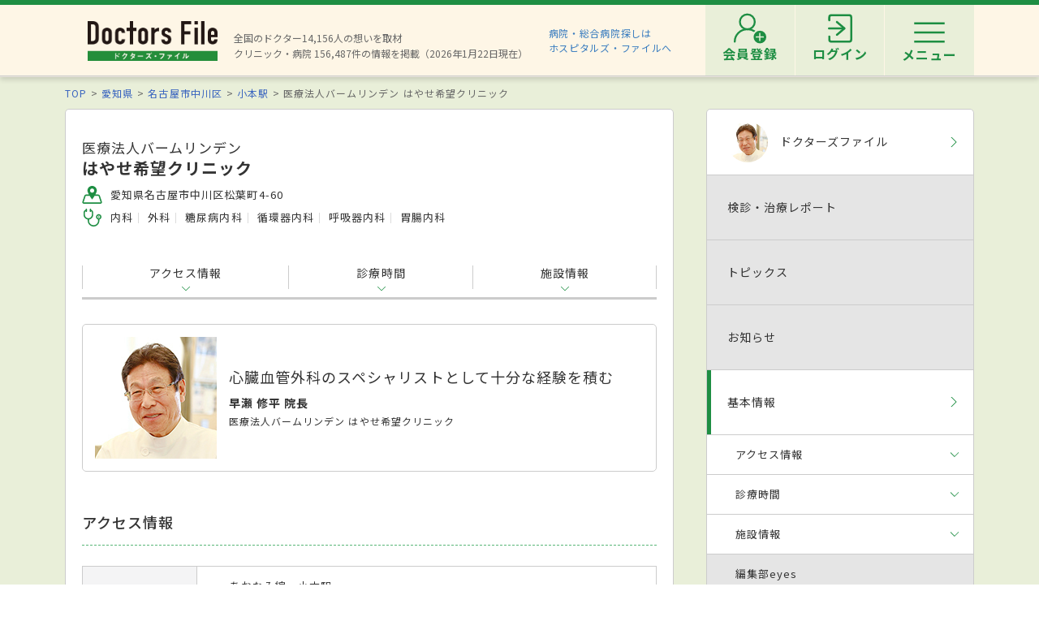

--- FILE ---
content_type: text/html; charset=utf-8
request_url: https://doctorsfile.jp/h/67201/
body_size: 58201
content:
<!DOCTYPE html>
<html>
<head>
    <!-- Google Tag Manager -->
  <script>(function(w,d,s,l,i){w[l]=w[l]||[];w[l].push({'gtm.start':
  new Date().getTime(),event:'gtm.js'});var f=d.getElementsByTagName(s)[0],
  j=d.createElement(s),dl=l!='dataLayer'?'&l='+l:'';j.async=true;j.src=
  'https://www.googletagmanager.com/gtm.js?id='+i+dl;f.parentNode.insertBefore(j,f);
  })(window,document,'script','dataLayer','GTM-WRPW6HF');</script>
  <!-- End Google Tag Manager -->


  <meta http-equiv="Content-Type" content="text/html; charset=UTF-8" />
  <meta http-equiv="Content-Language" content="ja">
  <title>はやせ希望クリニック（名古屋市中川区/小本駅）｜ドクターズ・ファイル</title>
    <link rel="canonical" href="https://doctorsfile.jp/h/67201/" />
  <meta name="description" content="医療法人バームリンデン はやせ希望クリニック（名古屋市中川区/小本駅）の病院詳細情報をドクターズ・ファイルが紹介。医療法人バームリンデン はやせ希望クリニックは内科・外科など6科目を診療可能。「バリアフリー対応」「駐車場あり」などの特徴、診療時間、電話番号、最寄駅、先生の経歴、対応できる検査・治療などの情報を掲載。" />
  <meta name="keywords" content="医療法人バームリンデン はやせ希望クリニック,早瀬修平院長,内科,小本駅,烏森駅,八田駅,近鉄八田駅,名古屋市中川区,愛知県,病院,クリニック,施設,ドクターズファイル" />
  <meta name="google-site-verification" content="R4qYeZNwUgo0bi6qpZHtYSh7zj50zKUoQ-v5s0GYGEM" />
  <!-- OGP -->
  <meta property="og:title" content="はやせ希望クリニック（名古屋市中川区/小本駅）｜ドクターズ・ファイル">
  <meta property="og:description" content="医療法人バームリンデン はやせ希望クリニック（名古屋市中川区/小本駅）の病院詳細情報をドクターズ・ファイルが紹介。医療法人バームリンデン はやせ希望クリニックは内科・外科など6科目を診療可能。「バリアフリー対応」「駐車場あり」などの特徴、診療時間、電話番号、最寄駅、先生の経歴、対応できる検査・治療などの情報を掲載。">
  <meta property="og:image" content="https://prod-df-public.s3.amazonaws.com/uploads/doctorhospital/img_url1/363432/1.jpg">
  <meta property="og:type" content="article">
  <meta property="og:url" content="https://doctorsfile.jp/h/67201/">
  <meta property="og:site_name" content='ドクターズ・ファイル'>
  <meta property="og:locale" content='ja_JP'>
  <meta property="fb:app_id" content='444850432340910'>
  <!-- /OGP -->
  <!-- PushTracker -->
  <link rel="manifest" href="/manifest.json" />
  <link rel="icon" href="/favicon.ico">
  <script>
    window.ptsdkConfig = {
      readyFunc: function() {
        ptsdk.createBeaconDetail();
        ptsdk.updateAttributes([
              {key: 'hid_1', value: '67201'},
              {key: 'hid_2', value: ''},
              {key: 'hid_3', value: ''},
              {key: 'hid_4', value: ''},
              {key: 'hid_5', value: ''},
              {key: 'hid_6', value: ''},
              {key: 'hid_7', value: ''},
              {key: 'hid_8', value: ''},
              {key: 'hid_9', value: ''},
              {key: 'hid_10', value: ''},
            {key: 'di_tokai', value: ''},
            {key: 'st_tokai', value: '9950903'}
        ]);
      },
      autoSubscribe: true
    };
  </script>
  <meta name="viewport" content="width=device-width, initial-scale=1">
  <script src="https://doctorsfile.jp/push_tracker/pt-sdk.js" data-app-id="9a0895693505" data-scope="/" data-config-url="https://pt.appirits.com/js/svc/9a0895693505/pt-service.json" data-dialogurl="https://pt.appirits.com/js/dig/9a0895693505/dialog.json"></script>
  <!-- /PushTracker -->
  
  <link rel="stylesheet" media="all" href="/assets/renewal-16941b64fd5becfbe91e5d38678de23d1c0b43db8f58995e9083dd41bdd1cf0f.css" />
  <script src="/assets/renewal_application-b1abc147d1b6685a441108a8838a56c3025dd5b485a4df668707d7e88c7a39bd.js" data-turbolinks-track="true"></script>
  <script src="/assets/web_beacon_all-714fd60f174767431487bb17065654ef37e7bba010c21ef8ce92b1c0c7ebcf23.js" data-turbolinks-track="true"></script>
    <script src="/assets/slick-4ee149e0fd6cdfc596b84dc0a9385cfd567393150d67cf9f8edc030727c88202.js" data-turbolinks-track="true"></script>
  <meta name="csrf-param" content="authenticity_token" />
<meta name="csrf-token" content="bncedJPhTe1rOuAY8klaUbDqDkHhn5UNe6U8XhxJIuKyKeXoQj6+CFnBRdylIp44UnO38d/REHhE1wmBTFY1kw==" />
    <script type="application/ld+json">
  {
    "@context": "http://schema.org",
    "@type": "BreadcrumbList",
    "itemListElement":
    [
              {
                "@type": "ListItem",
                "position": 1,
                "item":
                {
                  "@id": "https://doctorsfile.jp/",
                  "name": "TOP"
                }
              },
              {
                "@type": "ListItem",
                "position": 2,
                "item":
                {
                  "@id": "https://doctorsfile.jp/search/pf23",
                  "name": "愛知県"
                }
              },
              {
                "@type": "ListItem",
                "position": 3,
                "item":
                {
                  "@id": "https://doctorsfile.jp/search/pv1061",
                  "name": "名古屋市中川区"
                }
              },
              {
                "@type": "ListItem",
                "position": 4,
                "item":
                {
                  "@id": "https://doctorsfile.jp/search/st7694",
                  "name": "小本駅"
                }
              }
    ]
  }
  </script>

  
</head>
<body>
    <!-- Google Tag Manager (noscript) -->
  <noscript><iframe src="https://www.googletagmanager.com/ns.html?id=GTM-WRPW6HF"
  height="0" width="0" style="display:none;visibility:hidden"></iframe></noscript>
  <!-- End Google Tag Manager (noscript) -->

  
  <!-- ##### 共通ヘッダー ##### -->
<header class="header">
  <div class="header-in">
      <div class=" header-logo header-logo__image">
        <a href="/"><img alt="全国の頼れるドクター・クリニック・医者・病院を検索できるドクターズ・ファイル" src="/assets/common/logo-8cc987ecbe8023a9dd3612e5065e920380fd617d939cf1e1e28ff003b8fe03d1.png" /></a>
      </div>

      <p class="header-data">
        全国のドクター14,156人の想いを取材<br>
        クリニック・病院 156,487件の情報を掲載（2026年1月22日現在）
      </p>
      <ul class="header-utility" style=>
  <li>
    <a href="http://hospitalsfile.doctorsfile.jp" class="header-utility__hf" target="_blank">病院・総合病院探しは<br>ホスピタルズ・ファイルへ</a>
  </li>
  <li style="display:none;">
    <div class="header-utility__item header-utility__item--search js-header-search">検索</div>
    <div class="header-search">
      <div class="freesearch">
        <div class="refine-box">
          <form action="/search/" accept-charset="UTF-8" method="post"><input type="hidden" name="authenticity_token" value="vnVXpHiDgKqh+ldPM9sCOZAmRqTHnSq0pTE0+G2L8jpiK6w4qVxzT5MB8otksMZQcr//FPnTr8GaQwEnPZTlSw==" />
            <div class="header-search-in">
              <div class="header-search__word">
                <input type="text" name="search_conds[keyword]" id="search_conds_keyword" value="" placeholder="キーワードで探す：エリア・駅名、診療科目、医院名など" class="freeword general header-search__input input-text" />
              </div>
              <input type="submit" value="検索" class="freeword_submit header-search__button button">
              <div class="header-search__close js-header-search-close">キャンセル</div>
            </div>
</form>        </div>
      </div>
    </div>
  </li>

  <li>
    <nav class="header-menu">
      <ul class="header-menu-list">
          <li class="header-menu-list__item">
            <a class="header-menu-list__link header-menu-list__link--register" href="https://appt.doctorsfile.jp/member/register/"><p class="header-menu-list__text">会員登録</p></a>
          </li>
          <li class="header-menu-list__item">
            <a class="header-menu-list__link header-menu-list__link--login" href="https://appt.doctorsfile.jp/member/login/"><p class="header-menu-list__text">ログイン</p></a>
          </li>
        <li class="header-utility__list js-header-menu">
          <div class="header-utility__item header-utility__item--menu"></div>
          <span class="header-utility__list--text">メニュー</span>
        </li>
      </ul>
    </nav>
  </li>
</ul>
      <!-- メニュー start -->
<div class="header-nav">
    <div class="header-menu-modal">
      <div class="header-menu-modal__main">
        <p class="header-menu-modal__title">ドクターズ・ファイル会員でできること</p>
        <h1 class="header-menu-modal__main-title"><span class="header-menu-modal__main-dot">予約情報</span>をマイページ上で<span class="header-menu-modal__main-dot">管理</span>できます！<span class="header-menu-modal__main-asterisk">※</span></h1>
      </div>
      <div class="header-menu-modal__bookings">
        <div class="header-menu-modal__booking header-menu-modal__booking--archive">
          <p class="header-menu-modal__booking-text">過去の予約を一覧化</p>
        </div>
        <div class="header-menu-modal__booking header-menu-modal__booking--details">
          <p class="header-menu-modal__booking-text">予約内容の確認</p>
        </div>
        <div class="header-menu-modal__booking header-menu-modal__booking--cancel">
          <p class="header-menu-modal__booking-text">予約の変更・キャンセル※</p>
        </div>
      </div>
      <p class="header-menu-modal__note">※一部対象外の医療機関もありますので、あらかじめご了承ください</p>
      <div class="header-menu-modal__details">
        <div class="header-menu-modal__detail">
          <p class="header-menu-modal__detail-text">会員登録がお済みでない方は</p>
          <a class="header-menu-modal__button header-menu-modal__button--register" href="https://appt.doctorsfile.jp/member/register/">
            <div class="header-menu-modal__icon header-menu-modal__icon--register"></div>
            <span class="header-menu-modal__button--sign-up">会員登録をする</span>
            <div class="header-menu-modal__icon header-menu-modal__icon--arrow"></div>
</a>        </div>
        <div class="header-menu-modal__detail">
          <p class="header-menu-modal__detail-text">すでに会員の方は</p>
          <a class="header-menu-modal__button header-menu-modal__button--login" href="https://appt.doctorsfile.jp/member/login/">
            <div class="header-menu-modal__icon header-menu-modal__icon--login"></div>
            <span class="header-menu-modal__button--login-text">ログインをする</span>
            <div class="header-menu-modal__icon header-menu-modal__icon--arrow--login"></div>
</a>        </div>
      </div>
    </div>

  <div class="box-in menu box-column">

    <!-- 症状から探す・ドクターを探す start -->
    <div class="menu__box box-column__3">
      <p class="menu__heading"><i class="ico-symptoms menu__icon"></i>症状から探す</p>
      <ul class="menu-primary">
        <li class="menu-primary__list">
          <a href="/medication_symptoms/" class="menu-primary__item">症状から探すTOPへ</a>
          <ul class="menu-secondary">
              <li class="menu-secondary__list">
                <a class="menu-secondary__item js-scroll" href="/medication_symptoms/#subcategory_30">女性特有の症状</a>
              </li>
              <li class="menu-secondary__list">
                <a class="menu-secondary__item js-scroll" href="/medication_symptoms/#subcategory_31">男性特有の症状</a>
              </li>
              <li class="menu-secondary__list">
                <a class="menu-secondary__item js-scroll" href="/medication_symptoms/#subcategory_32">子どもによく見られる症状</a>
              </li>
              <li class="menu-secondary__list">
                <a class="menu-secondary__item js-scroll" href="/medication_symptoms/#subcategory_33">高齢者によく見られる症状</a>
              </li>
          </ul>
        </li>
      </ul>
      <!--
        <p class="menu__heading"><i class="ico-doctor menu__icon"></i>ドクターを探す</p>
        <ul class="menu-primary">
          <li class="menu-primary__list">
            <a class="menu-primary__item" href="/df/">ドクターズファイル一覧へ</a>
          </li>
        </ul>
      -->
    </div>
    <!-- 症状から探す・ドクターを探す end -->

    <!-- 病気を知る start -->
    <div class="menu__box box-column__3">
      <p class="menu__heading"><i class="ico-sick menu__icon"></i>病気を知る</p>
      <ul class="menu-primary">
        <li class="menu-primary__list">
          <a href="/medication/" class="menu-primary__item">病気一覧へ</a>
          <ul class="menu-secondary">
              <li class="menu-secondary__list">
                <a class="menu-secondary__item" href="/medication/search/1/">頭の病気一覧</a>
              </li>
              <li class="menu-secondary__list">
                <a class="menu-secondary__item" href="/medication/search/3/">眼の病気一覧</a>
              </li>
              <li class="menu-secondary__list">
                <a class="menu-secondary__item" href="/medication/search/4/">鼻の病気一覧</a>
              </li>
              <li class="menu-secondary__list">
                <a class="menu-secondary__item" href="/medication/search/8/">歯の病気一覧</a>
              </li>
              <li class="menu-secondary__list">
                <a class="menu-secondary__item" href="/medication/search/13/">おなかの病気一覧</a>
              </li>
              <li class="menu-secondary__list">
                <a class="menu-secondary__item" href="/medication/search/24/">皮膚の病気一覧</a>
              </li>
              <li class="menu-secondary__list">
                <a class="menu-secondary__item" href="/medication/search/29/">こころの病気一覧</a>
              </li>
              <li class="menu-secondary__list">
                <a class="menu-secondary__item" href="/medication/search/34/">その他の病気一覧</a>
              </li>
          </ul>
        </li>
      </ul>
    </div>
    <!-- 病気を知る start -->

    <!-- クリニック・病院を探す start -->
    <div class="menu__box box-column__3">
      <p class="menu__heading"><i class="ico-hospital menu__icon"></i>クリニック・病院を探す</p>
      <ul class="menu-primary">
        <li class="menu-primary__list">
          <a href="/#easy-search" class="menu-primary__item">クリニック・病院検索TOPへ</a>
          <ul class="menu-secondary">
              <li class="menu-secondary__list">
                <a class="menu-secondary__item" href="/search/ms1/">内科のクリニック・病院一覧</a>
              </li>
              <li class="menu-secondary__list">
                <a class="menu-secondary__item" href="/search/ms27/">整形外科のクリニック・病院一覧</a>
              </li>
              <li class="menu-secondary__list">
                <a class="menu-secondary__item" href="/search/ms44/">産婦人科のクリニック・病院一覧</a>
              </li>
              <li class="menu-secondary__list">
                <a class="menu-secondary__item" href="/search/ms47/">小児科のクリニック・病院一覧</a>
              </li>
              <li class="menu-secondary__list">
                <a class="menu-secondary__item" href="/search/ms52/">皮膚科のクリニック・病院一覧</a>
              </li>
              <li class="menu-secondary__list">
                <a class="menu-secondary__item" href="/search/ms54/">眼科のクリニック・病院一覧</a>
              </li>
              <li class="menu-secondary__list">
                <a class="menu-secondary__item" href="/search/ms55/">耳鼻咽喉科のクリニック・病院一覧</a>
              </li>
              <li class="menu-secondary__list">
                <a class="menu-secondary__item" href="/search/ms62/">心療内科のクリニック・病院一覧</a>
              </li>
              <li class="menu-secondary__list">
                <a class="menu-secondary__item" href="/search/ms72/">歯科のクリニック・病院一覧</a>
              </li>
          </ul>
        </li>
      </ul>
    </div>
    <!-- クリニック・病院を探す start -->

    <!-- 他サイトリンク start -->
    <div class="menu-other">
      <ul class="menu-other__wrap">
        <li class="menu-other__list">
          <a href="http://hospitalsfile.doctorsfile.jp/" class="menu-other__item" target="_blank">
            <div class="menu-other__image">
              <img alt="全国の病院・総合病院・大病院を独自取材をもとにご紹介する医療情報サイト「ホスピタルズ・ファイル」" src="/assets/common/logo_hf-2749dd5ad3816d8f504281f794570494a47929e8b9128e0bcc2df6bba2b25526.png" />
            </div>
            <p class="menu-other__desc">全国の病院・総合病院・大病院を独自取材をもとにご紹介する医療情報サイト「ホスピタルズ・ファイル」</p>
          </a>
        </li>

        <li class="menu-other__list">
          <a href="/jobs/" class="menu-other__item" target="_blank">
            <div class="menu-other__image">
              <img alt="看護師・歯科衛生士・受付スタッフなど医療従事者向け求人情報サイト「ドクターズ・ファイル ジョブズ」" src="/assets/common/logo_dfj-6a872fd1b714157cdf938530789e533aefaa501df9daece5098811ac0d9e3dea.png" />
            </div>
            <p class="menu-other__desc">看護師・歯科衛生士・受付スタッフなど医療従事者向け求人情報サイト「ドクターズ・ファイル ジョブズ」</p>
          </a>
        </li>

        <li class="menu-other__list">
          <a href="http://kaifukuki.doctorsfile.jp" class="menu-other__item" target="_blank">
            <div class="menu-other__image">
              <img alt="回復期のリハビリテーションに関する情報をご紹介する「回復期リハビリテーション.net」" src="/assets/common/logo_kaifukuki-88342a510c841f4eb430aa955d8807d80c23f49fe909b27864366c99335ae161.jpg" />
            </div>
            <p class="menu-other__desc">回復期のリハビリテーションに関する情報をご紹介する「回復期リハビリテーション.net」</p>
          </a>
        </li>

        <li class="menu-other__list">
          <a href="http://animal.doctorsfile.jp" class="menu-other__item" target="_blank">
            <div class="menu-other__image">
              <img alt="動物病院や獣医師を独自取材をもとにご紹介する動物病院情報サイト「動物病院ドクターズ・ファイル」" src="/assets/common/logo_df_animal-24b87613505f6fde6d3e38b8a6a698c0d9f375d78c6419a557e0cedc8675bfbf.png" />
            </div>
            <p class="menu-other__desc">動物病院や獣医師を独自取材をもとにご紹介する動物病院情報サイト「動物病院ドクターズ・ファイル」</p>
          </a>
        </li>
      </ul>
    </div>
    <!-- 他サイトリンク start -->

  </div>
</div>
<!-- メニュー end -->

  </div>
</header>
<!-- トップのみエスカレが違う -->
<!-- ##### 共通ヘッダー end ##### -->

  <main class="main">
    <div class="box03 main-clinic-info" id="clinic-67201">

  <!-- ##### パンくず start ##### -->
  <!-- パンくずリスト -->
      <ol class="pkz">

    <li class="pkz__list">
    <a class="pkz__link" href="/">TOP</a></li>
<li class="pkz__list">
    <a class="pkz__link" href="/search/pf23">愛知県</a></li>
<li class="pkz__list">
    <a class="pkz__link" href="/search/pv1061">名古屋市中川区</a></li>
<li class="pkz__list">
    <a class="pkz__link" href="/search/st7694">小本駅</a></li>
<li class="pkz__list">
    医療法人バームリンデン はやせ希望クリニック</li>


    </ol>

  <!-- ##### パンくず end ##### -->

  <script type="application/ld+json">
  {
    "@context": "http://schema.org",
    "@type": "MedicalOrganization",
    "name": "はやせ希望クリニック",
      "image": "https://prod-df-public.s3.amazonaws.com/uploads/doctorhospital/img_url1/363432/1.jpg",
    "telephone": "052-355-3533",
      "address":{
        "@type": "PostalAddress",
        "postalCode": "454-0818",
        "addressRegion": "愛知県",
        "addressLocality": "名古屋市中川区",
        "streetAddress": "松葉町4-60"
      }
  }
  </script>

  <!-- ##### メイン・サブカラム構成 start ##### -->
  <div class="box-in box-column box-content--connect">

    <!-- ##### 基本情報 start ##### -->
    <div class="box-column__main">

      <article class="clinic">

        <!-- ##### 基本情報 ヘッダー start ##### -->
<header class="clinic__header">
  <h1 class="clinic__heading">
    <span>医療法人バームリンデン</span>
    はやせ希望クリニック
  </h1>

  <div class="box-column">

    <div class="clinic__summary">
      <ul class="clinic-data">
          <li class="clinic-data__list">
            <i class="ico-area"></i>
            愛知県名古屋市中川区松葉町4-60
          </li>



          <li class="clinic-data__list">
            <i class="ico-subject"></i>

              <ul class="clinic-data-subject">
                  <li class="clinic-data-subject__list">内科</li>
                  <li class="clinic-data-subject__list">外科</li>
                  <li class="clinic-data-subject__list">糖尿病内科</li>
                  <li class="clinic-data-subject__list">循環器内科</li>
                  <li class="clinic-data-subject__list">呼吸器内科</li>
                  <li class="clinic-data-subject__list">胃腸内科</li>
              </ul>
          </li>
      </ul>

    </div>
  </div>
</header>
<!-- ##### 基本情報 ヘッダー end ##### -->


        <!-- ##### ページ内リンク ヘッダー start ##### -->
        <ul class="clinic-contents">
          <li class="clinic-contents__list"><a class="clinic-contents__item js-scroll" href="#access">アクセス情報</a></li>
            <li class="clinic-contents__list"><a class="clinic-contents__item js-scroll" ga_ev_click="timetable" href="#timetable">診療時間</a></li>
          <li class="clinic-contents__list"><a class="clinic-contents__item js-scroll" href="#info">施設情報</a></li>
        </ul>
        <!-- ##### ページ内リンク ヘッダー end ##### -->

        <!-- ##### HF誘導バナー start ##### -->
        <!-- ##### HF誘導バナー end ##### -->


        <!-- ##### 基本情報 動画 start ##### -->
        <!-- ##### 基本情報 動画 end ##### -->

        <!-- ##### 限定公開 ドクターズファイル start ##### -->
          <section class="clinic__box">
            <a class="clinic-media-box clinic-media-box__limited" href="/h/67201/df/1/">
                <div class="clinic-media-box__image"><img alt="早瀬修平院長 はやせ希望クリニック" src="https://prod-df-public.s3.amazonaws.com/uploads/doctordf/img_title_url/72245/top.jpg" /></div>
              <div class="clinic-media-box__text">
                  <p class="clinic-media-box__title">心臓血管外科のスペシャリストとして十分な経験を積む</p>
                  <p class="clinic-media-box__name">早瀬 修平 院長</p>
                  <p class="clinic-media-box__clinic">医療法人バームリンデン はやせ希望クリニック</p>
              </div>
</a>          </section>
        <!-- ##### 限定公開 ドクターズファイル end ##### -->

        <!-- ##### 基本情報 ドクターズファイル start ##### -->
        <!-- ##### 基本情報 ドクターズファイル end ##### -->



          <!-- ##### 基本情報 お知らせ start ##### -->
            <!-- ##### 基本情報 お知らせ end ##### -->

        <!-- ##### 基本情報 アクセス start ##### -->
        <section id="access" class="clinic__box">
          <h2 class="sub-head01">アクセス情報</h2>
            <table class="table-clinic">
              <tbody>
                <tr>
                  <th rowspan="1" class="table-clinic__head">交通手段</th>
                    <td class="table-clinic__data">
                      <ul class="table-clinic__traffic">
                        <li><i class="ico-railway"></i></li>
                          <li>あおなみ線　小本駅</li>
                          <li>近鉄名古屋線　烏森駅</li>
                          <li>名古屋市営地下鉄東山線　八田駅</li>
                          <li>近鉄名古屋線　近鉄八田駅</li>
                      </ul>
                    </td>
                </tr>
              </tbody>
            </table>

          <!-- 地図表示 start -->
            <div class="clinic__map">
              <div style="border:1px solid #ccc;margin:0;line-height:0;">
                <iframe src='https://www.google.com/maps/embed/v1/place?key=AIzaSyD0ivj124UI9gCeW9eN6l08w-ZnzE7kG1k&amp;center=35.1495936,136.86427520000007&amp;q=35.1495936,136.86427520000007&amp;zoom=15'
                  style="width: 704px; height: 299px;" frameborder="0" scrolling="no" marginheight="0" marginwidth="0"></iframe>
              </div>
            </div>
          <!-- 地図表示 end -->
        </section>
        <!-- ##### 基本情報 アクセス end ##### -->


        <!-- ##### 基本情報 診療時間 start ##### -->
          <section id="timetable" class="clinic__box">
            <h2 class="sub-head01">診療時間</h2>
                <div class="table-time-wrap">
                  <table class="table-time">
                    <caption class="table-time__caption">
                      
                    </caption>
                    <tbody>
                        <tr>
                            <th class="table-time__head">時間</th>
                            <th class="table-time__head">月</th>
                            <th class="table-time__head">火</th>
                            <th class="table-time__head">水</th>
                            <th class="table-time__head">木</th>
                            <th class="table-time__head">金</th>
                            <th class="table-time__head">土</th>
                            <th class="table-time__head">日</th>
                            <th class="table-time__head">祝</th>
                        </tr>
                          <tr>
                              <td class="table-time__data">08:30～12:00</td>
                              <td class="table-time__data">●</td>
                              <td class="table-time__data">●</td>
                              <td class="table-time__data">●</td>
                              <td class="table-time__data">●</td>
                              <td class="table-time__data">●</td>
                              <td class="table-time__data">●</td>
                              <td class="table-time__data">－</td>
                              <td class="table-time__data">－</td>
                          </tr>
                          <tr>
                              <td class="table-time__data">15:30～18:30</td>
                              <td class="table-time__data">●</td>
                              <td class="table-time__data">●</td>
                              <td class="table-time__data">●</td>
                              <td class="table-time__data">－</td>
                              <td class="table-time__data">●</td>
                              <td class="table-time__data">－</td>
                              <td class="table-time__data">－</td>
                              <td class="table-time__data">－</td>
                          </tr>
                    </tbody>
                  </table>
                </div>
            <span style="font-size: 11px; color: #ef6950;">※変更などにより診療時間・休診日等が記載と異なる場合がございますのでご注意ください。</span>
          </section>
        <!-- ##### 基本情報 診療時間 end ##### -->



        <!-- ##### 基本情報 施設情報 start ##### -->
        <section id="info" class="clinic__box">
          <h2 class="sub-head01">施設情報</h2>
          <table class="table-clinic">
            <tbody><tr>
              <th class="table-clinic__head">施設名</th>
              <td class="table-clinic__data">
                医療法人バームリンデン はやせ希望クリニック
              </td>
            </tr>
              <tr>
                <th class="table-clinic__head">診療科目</th>
                <td class="table-clinic__data">
                  <ul class="clinic-data-subject">
                      <li class="clinic-data-subject__text">内科</li>
                      <li class="clinic-data-subject__text">外科</li>
                      <li class="clinic-data-subject__text">糖尿病内科</li>
                      <li class="clinic-data-subject__text">循環器内科</li>
                      <li class="clinic-data-subject__text">呼吸器内科</li>
                      <li class="clinic-data-subject__text">胃腸内科</li>
                  </ul>
                </td>
              </tr>
              <tr>
                <th class="table-clinic__head">責任者</th>
                <td class="table-clinic__data">
                  早瀬修平院長<br>
                  <span class="is-text-s">
                        [学歴]
                          1972年
                        名古屋大学医学部卒業
                      <br>
                      [開業/勤務開始年] 1997年
                  </span>
                </td>
              </tr>
              <tr>
                <th class="table-clinic__head">電話番号</th>
                <td class="table-clinic__data ga-ev-hospital_tel">
                  052-355-3533
                </td>
              </tr>
              <tr>
                <th class="table-clinic__head">所在地</th>
                <td class="table-clinic__data">
                    〒454-0818
                  愛知県名古屋市中川区松葉町4-60
                </td>
              </tr>
          </tbody></table>
        </section>

        <!-- ##### 基本情報 SNS start ##### -->
        <!-- ##### 基本情報 SNS end ##### -->

        <!-- ##### 基本情報 施設情報 end ##### -->


        <!-- ##### 基本情報 著書・DVD紹介 start ##### -->
        <!-- ##### 基本情報 著書・DVD紹介 end ##### -->

        <!-- ##### 基本情報 頼れるドクター start ##### -->
        <!-- ##### 基本情報 頼れるドクター end ##### -->

        <!-- ##### 基本情報 連携先医療機関 start ##### -->
        <!-- ##### 基本情報 連携先医療機関 end ##### -->

        <!-- ##### 編集部eyes ##### -->
        

        <!-- ##### 基本情報 自由診療の目安 start ##### -->
        <!-- ##### 基本情報 自由診療の目安 end ##### -->

        <!-- ##### 注釈 start ##### -->
        <!-- ##### 注釈 end ##### -->

        <!-- 診療科目リンク start -->
          <div class="box-link">
            <p class="box-link__heading">近くのエリア・駅から同じ診療科目のクリニック・病院を探す</p>
            <table class="table-link">
              <tbody>
                  <tr>
                    <th class="table-link__head">名古屋市中川区</th>
                    <td class="table-link__data">
                      <ul class="list-link-text">
                          <li class="list-link-text__list">
                            <a class="list-link-text__item" href="/search/ms1_pv1061">内科</a>
                          </li>
                          <li class="list-link-text__list">
                            <a class="list-link-text__item" href="/search/ms26_pv1061">外科</a>
                          </li>
                          <li class="list-link-text__list">
                            <a class="list-link-text__item" href="/search/ms10_pv1061">糖尿病内科</a>
                          </li>
                          <li class="list-link-text__list">
                            <a class="list-link-text__item" href="/search/ms6_pv1061">循環器内科</a>
                          </li>
                          <li class="list-link-text__list">
                            <a class="list-link-text__item" href="/search/ms5_pv1061">呼吸器内科</a>
                          </li>
                          <li class="list-link-text__list">
                            <a class="list-link-text__item" href="/search/ms3_pv1061">胃腸内科</a>
                          </li>
                      </ul>
                    </td>
                  </tr>

                    <tr>
                      <th class="table-link__head">小本駅</th>
                      <td class="table-link__data">
                        <ul class="list-link-text">
                            <li class="list-link-text__list">
                              <a class="list-link-text__item" href="/search/ms1_st7694">内科</a>
                            </li>
                            <li class="list-link-text__list">
                              <a class="list-link-text__item" href="/search/ms26_st7694">外科</a>
                            </li>
                            <li class="list-link-text__list">
                              <a class="list-link-text__item" href="/search/ms10_st7694">糖尿病内科</a>
                            </li>
                            <li class="list-link-text__list">
                              <a class="list-link-text__item" href="/search/ms6_st7694">循環器内科</a>
                            </li>
                            <li class="list-link-text__list">
                              <a class="list-link-text__item" href="/search/ms5_st7694">呼吸器内科</a>
                            </li>
                            <li class="list-link-text__list">
                              <a class="list-link-text__item" href="/search/ms3_st7694">胃腸内科</a>
                            </li>
                        </ul>
                      </td>
                    </tr>
                    <tr>
                      <th class="table-link__head">烏森駅</th>
                      <td class="table-link__data">
                        <ul class="list-link-text">
                            <li class="list-link-text__list">
                              <a class="list-link-text__item" href="/search/ms1_st5887">内科</a>
                            </li>
                            <li class="list-link-text__list">
                              <a class="list-link-text__item" href="/search/ms26_st5887">外科</a>
                            </li>
                            <li class="list-link-text__list">
                              <a class="list-link-text__item" href="/search/ms10_st5887">糖尿病内科</a>
                            </li>
                            <li class="list-link-text__list">
                              <a class="list-link-text__item" href="/search/ms6_st5887">循環器内科</a>
                            </li>
                            <li class="list-link-text__list">
                              <a class="list-link-text__item" href="/search/ms5_st5887">呼吸器内科</a>
                            </li>
                            <li class="list-link-text__list">
                              <a class="list-link-text__item" href="/search/ms3_st5887">胃腸内科</a>
                            </li>
                        </ul>
                      </td>
                    </tr>
                    <tr>
                      <th class="table-link__head">八田駅</th>
                      <td class="table-link__data">
                        <ul class="list-link-text">
                            <li class="list-link-text__list">
                              <a class="list-link-text__item" href="/search/ms1_st2633">内科</a>
                            </li>
                            <li class="list-link-text__list">
                              <a class="list-link-text__item" href="/search/ms26_st2633">外科</a>
                            </li>
                            <li class="list-link-text__list">
                              <a class="list-link-text__item" href="/search/ms10_st2633">糖尿病内科</a>
                            </li>
                            <li class="list-link-text__list">
                              <a class="list-link-text__item" href="/search/ms6_st2633">循環器内科</a>
                            </li>
                            <li class="list-link-text__list">
                              <a class="list-link-text__item" href="/search/ms5_st2633">呼吸器内科</a>
                            </li>
                            <li class="list-link-text__list">
                              <a class="list-link-text__item" href="/search/ms3_st2633">胃腸内科</a>
                            </li>
                        </ul>
                      </td>
                    </tr>
                    <tr>
                      <th class="table-link__head">近鉄八田駅</th>
                      <td class="table-link__data">
                        <ul class="list-link-text">
                            <li class="list-link-text__list">
                              <a class="list-link-text__item" href="/search/ms1_st5888">内科</a>
                            </li>
                            <li class="list-link-text__list">
                              <a class="list-link-text__item" href="/search/ms26_st5888">外科</a>
                            </li>
                            <li class="list-link-text__list">
                              <a class="list-link-text__item" href="/search/ms10_st5888">糖尿病内科</a>
                            </li>
                            <li class="list-link-text__list">
                              <a class="list-link-text__item" href="/search/ms6_st5888">循環器内科</a>
                            </li>
                            <li class="list-link-text__list">
                              <a class="list-link-text__item" href="/search/ms5_st5888">呼吸器内科</a>
                            </li>
                            <li class="list-link-text__list">
                              <a class="list-link-text__item" href="/search/ms3_st5888">胃腸内科</a>
                            </li>
                        </ul>
                      </td>
                    </tr>
              </tbody>
            </table>
          </div>
        <!-- 診療科目リンク end -->

        <!-- SNS start -->

        
<div class="sns">
  <div class="sns-share sns-share--pc">
    
        <div class="sns-share__item">
            <span class="sns-share__label">
              <img alt="記事をシェアする" src="/assets/sns/pc/share-1d01b1bb9781547fa16413f5f6736d59d0ddeb97cfe4198d77da398834d77b03.png" />
            </span>
          <a target="_blank" rel="nofollow noopener noreferrer" href="https://www.facebook.com/sharer/sharer.php?u=https://doctorsfile.jp/h/67201/">
            <img src="/assets/renew/ico_facebook-257949b0e3407872737fbe81e0c137dac2c0ad89cc9ad7230ef747e9abfbd374.svg" alt="Ico facebook" />
</a>        </div>
        <div class="sns-share__item">
          <a target="_blank" rel="nofollow noopener noreferrer" href="https://social-plugins.line.me/lineit/share?url=https://doctorsfile.jp/h/67201/">
            <img src="/assets/renew/ico_line-6afc40d9007164c0828ab9b26f35fe1170e4bb0a818936915bc05e1830782884.svg" alt="Ico line" />
</a>        </div>
        <div class="sns-share__item">
          <a target="_blank" rel="nofollow noopener noreferrer" href="https://twitter.com/intent/tweet?url=https://doctorsfile.jp/h/67201/&amp;text=はやせ希望クリニック（名古屋市中川区/小本駅）｜ドクターズ・ファイル">
            <img src="/assets/renew/ico_x-cf69b1e92dd9fe874bcea0fa9e45d0c5e209c7212505f75eb11ca1bc1a7c6775.svg" alt="Ico x" />
</a>        </div>
  </div>
</div>

        <!-- SNS end -->
      </article>

    </div>
    <!-- ##### 基本情報 end ##### -->

    <!-- ##### サイドメニュー start ##### -->
<div class="box-column__hospital_side">
  <div class="box-column__hospital_wrap">
    <nav class="clinic-nav">
      <ul class="clinic-nav-list">
        <li class="clinic-nav-list__list ">
            <a class="clinic-nav-list__item " href="/h/67201/df/1/">              <div class="clinic-nav-list__image">
                <img alt="早瀬修平院長 はやせ希望クリニック" src="https://prod-df-public.s3.amazonaws.com/uploads/doctordf/img_title_url/72245/icon_top.jpg" />
              </div>
            <div class="clinic-nav-list__text ">ドクターズファイル</div>
</a>

        </li>

        <li class="clinic-nav-list__list ">
            <div class="clinic-nav-list__item--disabled">            <div class="clinic-nav-list__text ">検診・治療レポート</div>
</div>

        </li>

        <li class="clinic-nav-list__list ">
            <div class="clinic-nav-list__item--disabled">            <div class="clinic-nav-list__text ">トピックス</div>
</div>

        </li>

        <li class="clinic-nav-list__list ">
            <div class="clinic-nav-list__item--disabled">
              <div class="clinic-nav-list__text">お知らせ</div>
</div>        </li>

        <li class="clinic-nav-list__list js-current">
            <a class="clinic-nav-list__item is-current" href="/h/67201/">            <div class="clinic-nav-list__text">基本情報</div>
</a>

            <ul class="clinic-local-nav">
              <li class="clinic-local-nav__list"><a class="clinic-local-nav__item js-scroll" href="#access">アクセス情報</a></li>
                <li class="clinic-local-nav__list"><a class="clinic-local-nav__item js-scroll" ga_ev_click="timetable" href="#timetable">診療時間</a></li>
              <li class="clinic-local-nav__list"><a class="clinic-local-nav__item js-scroll" href="#info">施設情報</a></li>
                <li class="clinic-local-nav__disabled">編集部eyes</li>
            </ul>
        </li>
          <li class="clinic-nav-list__list js-current">
              <a class="clinic-nav-list__item thanks_voice_item" href="/h/67201/thanks_voice/?previous_path=%2Fh%2F67201">
                <div class="clinic-nav-list__image thanks_voice_icon"><i class="ico-letter clinic-nav-list__icon"></i></div>
                <div class="clinic-nav-list__text">医療機関へありがとうを送る</div>
</a>          </li>
      </ul>

    </nav>
  </div>

  <!-- ##### インタビューボタン start ##### -->
  <!-- ##### インタビューボタン end ##### -->
</div>

 <!-- ##### サイドメニュー end ##### -->

    <div class="access-count"><img src="https://doctorsfile.jp/access_count/access.jpg?hid=67201&amp;type=c_ma&amp;time=1769020570" alt="Access" /></div>

  </div>
  <!-- ##### メイン・サブカラム構成 end ##### -->
</div>
<!-- 近くのクリニックレコメンド -->
<!-- ##### 近くのクリニックレコメンド start ##### -->
  <div class="box02 box-content--middle other-clinics">
    <div class="box-in other-clinic">
      <h3 class="heading02">近隣の医療機関</h3>
      <ul class="list-clinic">
          <li class="list-clinic__list" id="clinic-217025">
            <a class="list-clinic__item" href="/h/217025/">
                <div class="list-clinic__image">
                  <img alt="城西名原訪問クリニック" src="https://prod-df-public.s3.amazonaws.com/uploads/doctorhospital/img_url1/367169/icon_1_Z63810_20250217__0030.jpg" />
                </div>
              <div class="list-clinic__body">
                <p class="list-clinic__title">城西名原訪問クリニック</p>
                <p class="list-clinic__area">(愛知県/名古屋市中村区)</p>
                <p class="list-clinic__subject">内科</p>
              </div>
</a>          </li>
          <li class="list-clinic__list" id="clinic-67235">
            <a class="list-clinic__item" href="/h/67235/">
                <div class="list-clinic__image">
                  <img alt="野村医院" src="https://prod-df-public.s3.amazonaws.com/uploads/doctorhospital/img_url1/377344/icon_20220729_1.jpg" />
                </div>
              <div class="list-clinic__body">
                <p class="list-clinic__title">野村医院</p>
                <p class="list-clinic__area">(愛知県/名古屋市中川区)</p>
                <p class="list-clinic__subject">内科、糖尿病内科、眼科、リハビリテーション科、小児科</p>
              </div>
</a>          </li>
          <li class="list-clinic__list" id="clinic-66911">
            <a class="list-clinic__item" href="/h/66911/">
                <div class="list-clinic__image">
                  <img alt="細川外科クリニック" src="https://prod-df-public.s3.amazonaws.com/uploads/doctorhospital/img_url1/351193/icon_1_Z58107_20240510_0066.jpg" />
                </div>
              <div class="list-clinic__body">
                <p class="list-clinic__title">細川外科クリニック</p>
                <p class="list-clinic__area">(愛知県/名古屋市中村区)</p>
                <p class="list-clinic__subject">外科、内科、循環器内科、形成外科、皮膚科</p>
              </div>
</a>          </li>
          <li class="list-clinic__list" id="clinic-67213">
            <a class="list-clinic__item" href="/h/67213/">
                <div class="list-clinic__image">
                  <img alt="加藤クリニック" src="https://prod-df-public.s3.amazonaws.com/uploads/doctorhospital/img_url1/376652/icon_1.jpg" />
                </div>
              <div class="list-clinic__body">
                <p class="list-clinic__title">加藤クリニック</p>
                <p class="list-clinic__area">(愛知県/名古屋市中川区)</p>
                <p class="list-clinic__subject">内科、胃腸内科、外科、整形外科、リハビリテーション科</p>
              </div>
</a>          </li>
      </ul>
    </div>
  </div>
<!-- ##### 近くのクリニックレコメンド end ##### -->

<!-- ##### バナー表示 start ##### -->
<!-- ##### バナー表示 end ##### -->


  </main>

  <footer class="footer">
      <!-- 共通フッター start -->
  <!-- ##### エスカレーションメニュー start ##### -->
<div class="box03 escalation">
  <p class="escalation__heading">悩みに寄り添うアプローチ</p>
  <ul class="escalation-nav">
    <li class="escalation-nav__list">
      <a href="/medication_symptoms/" class="escalation-nav__item">症状から調べる</a>
    </li>

    <li class="escalation-nav__list">
      <a href="/medication/" class="escalation-nav__item">病気を知る</a>
    </li>

    <li class="escalation-nav__list">
      <a href="/#easy-search" class="escalation-nav__item">クリニック・病院を探す</a>
    </li>

    <!--
    <li class="escalation-nav__list">
      <a href="/df/" class="escalation-nav__item">ドクターを探す</a>
    </li>
    -->
  </ul>
</div>
<!-- ##### エスカレーションメニュー end ##### -->


  <div class="box03 footer-copy">
    <p class="footer-copy__text">
      ドクターズ・ファイルは、身体の症状・悩みに合わせ、全国のクリニック・病院、ドクターの情報を調べることができる地域医療情報サイトです。</br>
      診療科目、行政区、沿線・駅、診療時間、医院の特徴などの基本情報だけでなく、気になる症状、病名、検査名などから条件に合ったクリニック・病院、ドクターを探すことができます。</br>
      医院情報だけでなく、独自取材に基づき、ドクターに関する情報（診療方針や得意な治療・検査など）も紹介。</br>
    </p>
  </div>
<!-- ご掲載に関するお問い合わせはこちら start -->
<div class="box02">
  <div class="footer-contact">
    <a href="/sales/" class="button-contact" target="_blank">ご掲載に関するお問い合わせはこちら</a>
  </div>
</div>
<!-- ご掲載に関するお問い合わせはこちら end -->
<!-- 掲載情報について start -->
  <div class="box03 footer-about">
    <p class="footer-about__heading">掲載情報について</p>
    <p class="footer-about__text">
        掲載している各種情報は、株式会社ギミック、またはティーペック株式会社が調査した情報をもとにしています。</br>
        出来るだけ正確な情報掲載に努めておりますが、内容を完全に保証するものではありません。</br>
        掲載されている医療機関へ受診を希望される場合は、事前に必ず該当の医療機関に直接ご確認ください。</br>
        当サービスによって生じた損害について、株式会社ギミック、およびティーペック株式会社ではその賠償の責任を一切負わないものとします。</br>
        情報に誤りがある場合には、お手数ですがドクターズ・ファイル編集部までご連絡をいただけますようお願いいたします。</br>
        なお、「マイナンバーカードの健康保険証利用可能な医療機関」の情報につきましては、厚生労働省の情報提供のもと、情報を掲出しております。
    </p>
  </div>
<!-- 掲載情報について end -->
  <a href="" class="pagetop js-scroll js-pagetop">TOP</a>

<div class="box01">
  <div class="footer-utility__box">
    <ul class="footer-utility">
      <li class="footer-utility__list"><a href="/terms/" class="footer-utility__item">ご利用にあたって</a></li>
      <li class="footer-utility__list"><a href=https://www.gimic.co.jp/privacy/ class="footer-utility__item" target="_blank">プライバシーポリシー</a></li>
      <li class="footer-utility__list"><a href="/mission/" class="footer-utility__item">医療広告ガイドラインについて</a></li>
      <li class="footer-utility__list"><a href="/contact/" class="footer-utility__item">お問い合わせ</a></li>
      <li class="footer-utility__list"><a href="https://gimic.co.jp/company/" class="footer-utility__item" target=”_blank”>運営会社</a></li>
    </ul>
    <p class="footer-utility__heading">医療機関の方</p>
    <ul class="footer-utility">
      <li class="footer-utility__list"><a href="/publish/" class="footer-utility__item">情報掲載にあたって</a></li>
      <li class="footer-utility__list"><a href="/contact/" class="footer-utility__item">お問い合わせ</a></li>
    </ul>
    <p class="footer-utility__heading">ドクターズ・ファイル会員の方</p>
    <ul class="footer-utility">
      <li class="footer-utility__list">
        <a class="footer-utility__item" href="https://appt.doctorsfile.jp/member/login/">ログイン</a>
      </li>
      <li class="footer-utility__list">
        <a class="footer-utility__item" href="https://appt.doctorsfile.jp/member/register/">会員登録</a>
      </li>
    </ul>
    <p class="footer-utility__pimage"><img src="/assets/common/privacy_mark-c944a0b249fbd10c0bd5740a10fe9a87924be21ad5aad883d0aa480adc872dae.png" alt="Privacy mark" /></p>
  </div>
</div>

<div class="box03">
  <div class="footer-login">
    <a href="/csadmin/" class="button-login" target="_blank">医療機関の方向け ログインページ</a>
  </div>
</div>

<small class="copyright"><a style='color: #fff;' href="https://gimic.co.jp/" target="_blank">&copy;2026Gimic Co.,Ltd.</a></small>
<!-- 共通フッター end -->

  </footer>

    
  <!-- オーバーレイ -->
  <div class="js-overlay js-interview-overlay"></div>

  <!-- モーダルウィンドウ -->
  <div class="popup js-interview-popup__body">
    <div class="js-interview-popup-close popup-close"></div>

    <form name="interview_request_complete" class="new_interview_request" id="new_interview_request" action="/h/67201/interview_request_complete/" accept-charset="UTF-8" data-remote="true" method="post"><input type="hidden" name="authenticity_token" value="UOaQT+cHTUmjs9kTE817lslHcfHINrpadQwIRqdQ7giMuGvTNti+rJFIfNdEpr//K97IQfZ4Py9Kfj2Z90/5eQ==" />
      <dl class="form__wrap">
        <!-- 質問 start -->
        <dt class="form-title--wrap">
          <label class="form-title">
            クリニック・病院へのリクエスト内容を選択してください（複数選択可）
            <span class="form__error">＊必須項目</span>
          </label>
        </dt>
        <!-- 質問 end -->

        <!-- 回答 start -->
        <dd class="form__answer02 form__answer02--last">
            <label class="input-check input-check__margin">
              <input class="input-checkbox__input" type="checkbox" value="1" name="interview_request[a1][]" id="interview_request_a1_1" />
              <span class="input-check__text">
                ドクターの専門性や診療方針について知りたい
              </span>
            </label>
            <label class="input-check input-check__margin">
              <input class="input-checkbox__input" type="checkbox" value="2" name="interview_request[a1][]" id="interview_request_a1_2" />
              <span class="input-check__text">
                対応している治療や検査について知りたい
              </span>
            </label>
            <label class="input-check input-check__margin">
              <input class="input-checkbox__input" type="checkbox" value="3" name="interview_request[a1][]" id="interview_request_a1_3" />
              <span class="input-check__text">
                設備について知りたい
              </span>
            </label>
            <label class="input-check input-check__margin">
              <input class="input-checkbox__input" type="checkbox" value="5" name="interview_request[a1][]" id="interview_request_a1_5" />
              <span class="input-check__text">
                スタッフを含む医院の雰囲気について知りたい
              </span>
            </label>
            <label class="input-check input-check__margin">
              <input class="input-checkbox__input" type="checkbox" value="6" name="interview_request[a1][]" id="interview_request_a1_6" />
              <span class="input-check__text">
                予約機能を搭載してほしい
              </span>
            </label>
            <label class="input-check input-check__margin">
              <input class="input-checkbox__input" type="checkbox" value="7" name="interview_request[a1][]" id="interview_request_a1_7" />
              <span class="input-check__text">
                その他　※リクエスト内容の詳細も必ずご記入ください。
              </span>
            </label>
        </dd>
          <dt class="form-title--wrap">
            <label class="form-title">
            リクエスト内容の詳細を記入してください
            </label>
            <br>
              　※300文字以内でご記入ください。
          </dt>
        <dd class="form__answer02">
          <textarea class="input-text input-text__textarea input-textarea input-textarea--no-margin-top" placeholder="リクエスト内容について、詳細を記入してください" name="interview_request[a1_other_text]" id="interview_request_a1_other_text">
</textarea>
        </dd>
        <div class="js-interview-request-errors"></div>
        <!-- 回答 end -->
      </dl>

      <!-- 送信ボタン -->
      <input type="hidden" name="page_type" id="page_type" value="dh" />
      <button name="button" type="submit" class="button button__questionnaire button__questionnaire--arrow popup-close--margin">送信</button>
</form>  </div>

  <!-- モーダルウィンドウ -->
  <div class="popup popup--interview-requested js-interview-popup__body02">
    <h1 class="clinic__heading popup__heading popup__heading--interview">ご回答いただき<br>ありがとうございました</h1>
    <p class="popup__text popup__text--interview">いただいたご意見は貴重な声として参考にさせていただきます</p>
    <!-- 閉じるボタン -->
    <a class="js-interview-popup-close02 button button__questionnaire button__questionnaire--arrow">閉じる</a>
  </div>


    

</body>
<script src="/assets/object-assign-7f9724588cf21ddaa66e02b2e4425149a45c3cf1be169cb2a6ec627eeacc112e.js" data-turbolinks-track="true"></script>
<script src="/assets/lozad.min-53986ef52feffb1fb140330f8ce0bd90ede1e252af7312ab59a60a3d0e189b3c.js" data-turbolinks-track="true"></script>
<script src="/assets/polyfill.min-71cb8d33f1495081abeba79f784bf7d55227a7ddce47dde993f3a29fcfd3844d.js" data-turbolinks-track="true"></script>
<script src="/assets/lazyload-68750f901c280f322ac9ecb8111568211849bc2eb1335a44e520c787287695d0.js" data-turbolinks-track="true"></script>
<script src="/assets/jquery-modal-video.min-74e7b779ec8d8d952aad3b73bcb1a4864b06f78c176b96791041270da2b80969.js" data-turbolinks-track="true"></script>
</html>

--- FILE ---
content_type: image/svg+xml
request_url: https://doctorsfile.jp/assets/thanks_voice/ico_letter-0759ee519ab43f3602eac64b536b4a166299a33a25911b416fcd59c42b9ee7ad.svg
body_size: 1612
content:
<?xml version="1.0" encoding="utf-8"?>
<!-- Generator: Adobe Illustrator 26.3.1, SVG Export Plug-In . SVG Version: 6.00 Build 0)  -->
<svg version="1.1" id="レイヤー_1" xmlns="http://www.w3.org/2000/svg" xmlns:xlink="http://www.w3.org/1999/xlink" x="0px"
	 y="0px" viewBox="0 0 26 26" style="enable-background:new 0 0 26 26;" xml:space="preserve">
<style type="text/css">
	.st0{fill:#1E8E43;}
	.st1{fill:#FFFFFF;}
</style>
<g>
	<path class="st0" d="M24.6,5.7h-2.4v-3c0-1.3-1-2.3-2.3-2.3H6c-1.3,0-2.3,1-2.3,2.3v3v0H1.4C0.6,5.7,0,6.3,0,7.1v17.1
		c0,0.8,0.6,1.4,1.4,1.4h23.3c0.8,0,1.4-0.6,1.4-1.4V7.1C26,6.3,25.4,5.7,24.6,5.7z"/>
	<path class="st1" d="M5.7,2.7c0-0.2,0.2-0.4,0.4-0.4H20c0.2,0,0.4,0.2,0.4,0.4v8.6c-2.2,1.8-4.4,3.5-6.6,5.3
		c-0.5,0.4-1.2,0.4-1.7,0c-2.1-1.7-4.3-3.4-6.4-5.1V2.7z"/>
	<path class="st1" d="M2.4,8.1h1.4h0v1.2l0,0.5l0,0.3C3.6,9.8,3.4,9.7,3.2,9.5C3,9.3,2.7,9.1,2.4,8.8V8.1z"/>
	<path class="st1" d="M2.4,11.1c1.6,1.3,3.2,2.5,4.7,3.8L8,15.6l0.1,0.1l0,0c-1.2,1-2.4,1.9-3.6,2.9l-1.3,1.1l-0.5,0.4l-0.3,0.3
		V11.1z"/>
	<path class="st1" d="M23.6,23.2H2.5H2.4v-0.6c2.4-1.9,4.8-3.8,7.2-5.8l2.5,2c0.5,0.4,1.2,0.4,1.7,0l2.7-2.1
		c2.4,1.9,4.8,3.8,7.2,5.7V23.2z"/>
	<path class="st1" d="M23.6,16.6l0,2.2l0,0.8l0,0.5c-1.6-1.3-3.2-2.5-4.7-3.8l-0.8-0.7l-0.2-0.1l0,0c1.9-1.5,3.8-3.1,5.8-4.6V16.6z"
		/>
	<path class="st1" d="M23.6,8.7c-0.3,0.2-1.1,0.9-1.3,1.1c0,0,0,0,0,0c0,0,0,0,0,0V8.1h1.4h0V8.7z"/>
	<path class="st0" d="M13.3,12.2c0.5-0.3,1.7-0.9,2.8-2.1c1.5-1.6,1.3-4-0.5-4.5c-1.5-0.5-2.4,0.8-2.6,1.1c0,0,0,0,0,0
		c0,0-0.9-1.7-2.6-1.1c-1.8,0.5-2,2.9-0.5,4.5c1.1,1.2,2.2,1.8,2.8,2.1C12.9,12.3,13.1,12.3,13.3,12.2z"/>
</g>
</svg>


--- FILE ---
content_type: application/javascript
request_url: https://doctorsfile.jp/assets/web_beacon_all-714fd60f174767431487bb17065654ef37e7bba010c21ef8ce92b1c0c7ebcf23.js
body_size: 2773
content:
function ga_pv_data(){const e=get_pv_url_info();return{hid:e[0],site_type:site_type,pv_flg:1,page_type:e[1],article_number:e[2],label:url,full_url:location.href}}function get_pv_url_info(){const e=path.match(/^\/(?:jobs\/|)h\/([0-9]{5,9})(.*)/);if(e){const t=e[1],n=e[2].match(/\/(\d+)\//),a=event_data.find(e=>path.match(e.regexp)),o=a?a.page_type:null,i=n?n[1]:null;return[t,o,i]}return[null,null,null]}function ga_ev_data(e,t,n=null){const a=get_ev_url_info(e,t,n);return{hid:a[0],site_type:site_type,pv_flg:0,page_type:a[1],category_type:t,label:e,full_url:location.href}}function get_ev_url_info(e,t,n){const a=event_data.find(e=>e.scroll_category_type==Number(t)),o=n||get_hid(a?path:e);if(o){const e=get_ev_page_type(t);return[o,e]}return[null,null]}function get_hid(e){const t=e.match(/\/(?:h\/|\?hid=)([0-9]{5,9})/g);return t&&t.pop().replace(/\/(h\/|\?hid=)/,"")}function get_ev_page_type(e){let t=event_data.find(t=>t.category_types.includes(Number(e))),n=null;return t&&t.page_type?n=t.page_type:(t=event_data.find(e=>path.match(e.regexp)))&&t.page_type&&(n=t.page_type),n||"51"!=e&&"52"!=e||(n="cs"),n||"121"!=e||(n="dfj"),n}function WebBeaconShowAll(){const e={root:null,rootMargin:"0px",threshold:1},t=new IntersectionObserver(showAllCallback,e);$.each(showAllData,function(e){(".clinic__map"!=e||path.match(new RegExp("^/(jobs/)?h/[0-9]+/(|offer/)($|[0-9]+/)")))&&(".ga-ev-hospital_tel"==e&&location_url.match(new RegExp(".*gimic-dental-fee-table.*","i"))||$(e).each(function(){t.observe(this)}))})}function showAllCallback(e,t){e.forEach(function(e){const n=e.target;if(e.isIntersecting){const e=getCategoryType(n);worker.postMessage(ga_ev_data(url,e)),t.unobserve(n)}})}function getCategoryType(e){let t=null;return $.each(showAllData,function(n,a){if(0<=$.inArray(e,$(n)))return t=a}),t}function WebBeaconScroll(){let e=0,t=0;const n=event_data.find(e=>path.match(e.regexp));n&&n.scroll_category_type&&$(window).on("scroll",function(){let a=window.innerHeight+$(this).scrollTop();scroll_thresholds[t]&&a>scroll_thresholds[t]&&a>e&&(worker.postMessage(ga_ev_data(t+1,n.scroll_category_type)),e=scroll_thresholds[t],t++)})}function handleWorkerEvent(e,t,n=!0,a=3e3){return n&&e.preventDefault(),new Promise(e=>{function n(){clearTimeout(o),worker.removeEventListener("message",n),e(!0)}const o=setTimeout(function(){worker.removeEventListener("message",n),e(!0)},a);worker.postMessage(t);worker.addEventListener("message",n,!1)})}function WebBeaconClick(){$(document).on("click","[ga_ev_click]",function(e){const t=this.attributes.ga_ev_click.value,n=this.href,a=new URL(n,origin).href,o="_blank"===this.target;if("timetable"!=t){let i;if("121"==t){const e=$(this).data("hid");i=ga_ev_data(url+"?hid="+e,t,e)}else if(t!=GA_EVENT_CATEGORY_TYPES.click_reserve_button&&t!=GA_EVENT_CATEGORY_TYPES.click_external_reserve_button||!path.match(/^\/\?|search\//))i=ga_ev_data(transitionURL(n),t);else{const e=$(this).data("hid");i=ga_ev_data(transitionURL(n),t,e)}o?handleWorkerEvent(e,i,!1):handleTransition(e,i,a)}}),$(".sns-facebook,.sns-twitter,.sns-line").on("click",function(){path.match(/^\/(special|medication)\//)||worker.postMessage(ga_ev_data(url,21))}),$("a[href*='tel:']").on("click",function(e){const t=this.href;handleTransition(e,ga_ev_data(transitionURL(t),42),t)});let e=!1;$(".slick-prev.slick-arrow,.slick-next.slick-arrow").one("click",function(){path.match(/\/h\//)&&0==e&&(worker.postMessage(ga_ev_data(url,31)),e=!0)}),$(".ga-ev-hospital_img").one("click",function(){if(0==e){const t=get_hid(path);worker.postMessage(ga_ev_data(this.src,32,t)),e=!0}}),$("a[href]").on("click",function(e){if(!$(this).is("[href*='tel:'], [ga_ev_click]")){const t=this.href,n=new URL(t,origin).href,a="_blank"===this.target;let o;if(path.match(/^\/($|\?|search\/|h\/[0-9]+\/($|dm\/|(mt|hr)\/|df\/|dental_expense\/))/)&&(n.match(new RegExp("^"+origin+"/h/[0-9]+/(dental_expense/)?($|\\?)"))&&(o=11),n.match(new RegExp("^"+origin+"/h/[0-9]+/df/"))&&(o=12),n.match(new RegExp("^"+origin+"/h/[0-9]+/dm/"))&&(o=14)),path.match(/^\/($|\?|h\/[0-9]+\/($|df|dm|mt|hr|dental_expense)|(mt|hr)\/($|\?)|search\/)/)&&(!n.match(new RegExp("^"+origin+"/h/[0-9]+/hr/"))||this.classList.value.match(/^feature-link/)||n.match(new RegExp("#qa"))||(o=16),path.match(/^\/h\/[0-9]+\/(mt|hr)\//)&&this.classList.value.match(/^feature-link/)?!this.text.match(/\u72ec\u81ea\u53d6\u6750\u8a18\u4e8b|\u30b7\u30a7\u30a2\u3059\u308b/)&&this.href.match(/(?=\/mt\/)(?!.*url=)/)&&(o=15):!n.match(new RegExp("^"+origin+"/h/[0-9]+/mt/"))||this.classList.value.match(/^feature-link/)||n.match(new RegExp("#qa"))||(o=15)),o!==undefined){let i=ga_ev_data(transitionURL(t),o);a?handleWorkerEvent(e,i,!1):handleTransition(e,i,n)}}})}function transitionURL(e){return url+"\u2192"+e}function resetNavigatingFlag(){isNavigating=!1,resetTimerId&&(clearTimeout(resetTimerId),resetTimerId=null)}function handleTransition(e,t,n){return e.target.closest(".is-favorite, .js-keep")?void e.preventDefault():isNavigating?void e.preventDefault():(isNavigating=!0,resetTimerId=setTimeout(()=>{resetNavigatingFlag()},3e3),void handleWorkerEvent(e,t).then(e=>{e&&(window.location.href=n)}))}window.GA_EVENT_CATEGORY_TYPES={other:null,scroll_cs:1,scroll_df:2,scroll_mt:3,scroll_hr:4,scroll_dm:5,transition_cs:11,transition_df:12,transition_dm:14,transition_mt:15,transition_hr:16,click_sns_button:21,see_google_map:22,click_hp_url:23,click_doctor_sns_button:24,click_image_carousel:31,click_image:32,see_phone_number:41,select_phone_number:42,click_reserve_button:51,click_external_reserve_button:52,scroll_jobs_clinic:101,scroll_jobs_occupation:102,scroll_jobs_interview:103,transition_jobs_clinic:111,transition_jobs_occupation:112,transition_jobs_interview:113,transition_jobs_recommend:114,transition_application_form:115,click_keep_button:121,see_application_info:131,transition_df_mthr:900,display_contents:901,click_mt_hr_tag:902,transition_agent_form:903,keep_list_transition:904,popup_deployment:905,popup_with_cookie:906,popup_without_cookie:907,right_column_without_cookie:908,right_column_with_cookie:909};const worker=new Worker("/assets/web_worker-f31d58c04f7460edf068d7afaeb220f8e0905a9bcdce940732906d9fea8267dc.js"),location_url=location.href,origin=location.origin,path=location.pathname.replace(/\/$/,"")+"/",url=origin+path,site_type=path.match(/^\/jobs/)?"jobs":"df",event_data=[{regexp:/^\/jobs\/h\/[0-9]+\/offer\/[0-9]+\//,page_type:"dfj_sub",scroll_category_type:102,category_types:[112,115]},{regexp:/^\/h\/[0-9]+\/mt\//,page_type:"mt",scroll_category_type:3,category_types:[15]},{regexp:/^\/h\/[0-9]+\/hr\//,page_type:"hr",scroll_category_type:4,category_types:[16]},{regexp:/^\/h\/[0-9]+\/df\//,page_type:"df",scroll_category_type:2,category_types:[12]},{regexp:/^\/h\/[0-9]+\/dm\//,page_type:"dm",scroll_category_type:5,category_types:[14]},{regexp:/^\/h\/[0-9]+\/(dental_expense\/)?($|\?)/,page_type:"cs",scroll_category_type:1,category_types:[11,22,23,31,32,41]},{regexp:/^\/jobs\/h\/[0-9]+\/df\//,page_type:"df",scroll_category_type:2,category_types:[12]},{regexp:/^\/jobs\/h\/[0-9]+\/ji\//,page_type:"ji",scroll_category_type:103,category_types:[113]},{regexp:/^\/jobs\/h\/[0-9]+\/offer\/($|\?)/,page_type:"dfj",scroll_category_type:101,category_types:[111,114]},{regexp:null,page_type:null,scroll_category_type:null,category_types:[21,42,51,121]}],pre_check=-1!==$.inArray("pre_check=true",location.search.substring(1).split("&")),host_check=!0;!pre_check&&host_check&&$(function(){const e=ga_pv_data();e.hid&&worker.postMessage(e),WebBeaconClick(),WebBeaconScroll(),WebBeaconShowAll()});const showAllData={"[ga_ev_show]":131,".clinic__map":22,".ga-ev-hospital_tel":41},scroll_thresholds=[1334,2668,4002,5336,6670,8004,9338,10672,12006,13340,14674,16008,17342,18676];let isNavigating=!1,resetTimerId=null;window.addEventListener("pageshow",function(){resetNavigatingFlag()}),window.addEventListener("hashchange",function(){resetNavigatingFlag()}),"navigation"in window&&navigation.addEventListener("navigateerror",()=>{resetNavigatingFlag()});